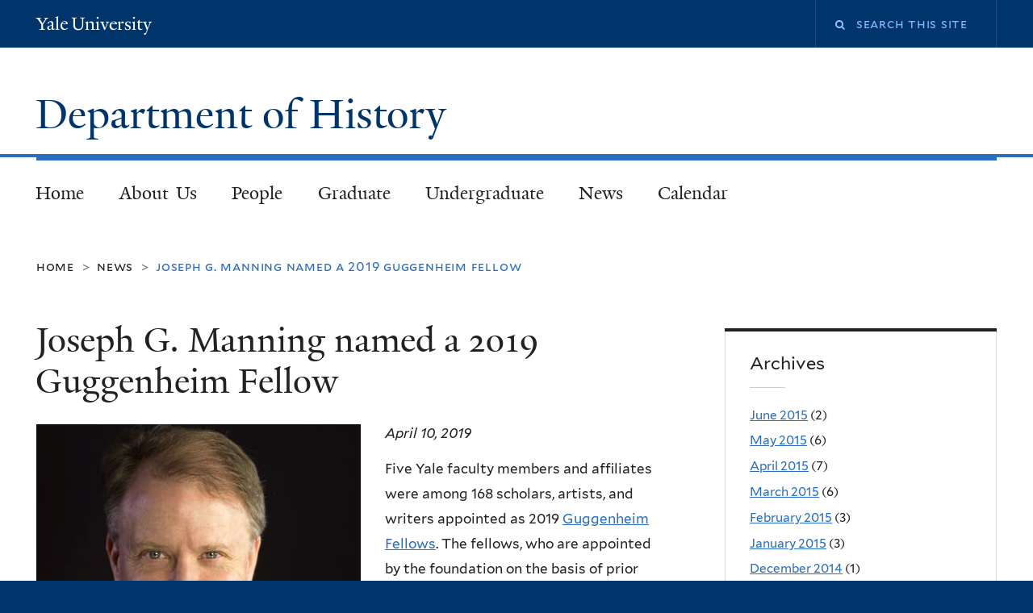

--- FILE ---
content_type: text/html; charset=utf-8
request_url: https://history.yale.edu/news/joseph-g-manning-named-2019-guggenheim-fellow?page=10
body_size: 13736
content:
<!DOCTYPE html>
<!--[if lte IE 8]>     <html lang="en" dir="ltr" class="ie8"> <![endif]-->
<!--[if gt IE 8]><!--> <html lang="en" dir="ltr" prefix="content: http://purl.org/rss/1.0/modules/content/ dc: http://purl.org/dc/terms/ foaf: http://xmlns.com/foaf/0.1/ og: http://ogp.me/ns# rdfs: http://www.w3.org/2000/01/rdf-schema# sioc: http://rdfs.org/sioc/ns# sioct: http://rdfs.org/sioc/types# skos: http://www.w3.org/2004/02/skos/core# xsd: http://www.w3.org/2001/XMLSchema#"> <!--<![endif]-->
<head>
<meta http-equiv="X-UA-Compatible" content="IE=edge">
  <!--

  GGGGGGGGGGGG      GGGGGGGGGGG               fGGGGGG
    ;GGGGG.             GGGi                     GGGG
      CGGGG:           GGG                       GGGG
       lGGGGt         GGL                        GGGG
        .GGGGC       GG:                         GGGG
          GGGGG    .GG.        ;CGGGGGGL         GGGG          .LGGGGGGGL
           GGGGG  iGG        GGG:   ,GGGG        GGGG        tGGf     ;GGGC
            LGGGGfGG        GGGG     CGGG;       GGGG       GGGL       GGGGt
             lGGGGL                  CGGG;       GGGG      CGGGCCCCCCCCCCCCC
              GGGG                   GGGG,       GGGG      GGGG
              GGGG             tCGG; CGGG,       GGGG      GGGG
              GGGG          GGGG     CGGG.       GGGG      GGGGL
              GGGG         GGGGC     CGGG.       GGGG      :GGGGC          :
             ,GGGGG.       GGGGG:  .LGGGGG,.tG   GGGG        GGGGGGt,..,fGC
        ,GGGGGGGGGGGGGGf    iGGGGGG   CGGGGC  GGGGGGGGGG       LGGGGGGGC

  -->
  <meta charset="utf-8" />
<link rel="shortcut icon" href="https://history.yale.edu/sites/all/themes/yalenew_base/images/favicon.ico" type="image/vnd.microsoft.icon" />
<meta name="viewport" content="width=device-width, initial-scale=1, maximum-scale=10, minimum-scale=1, user-scalable=yes" />
<meta name="description" content="Five Yale faculty members and affiliates were among 168 scholars, artists, and writers appointed as 2019 Guggenheim Fellows. The fellows, who are appointed by the foundation on the basis of prior achievement and exceptional promise, were chosen from a group of almost 3,000 applicants in the foundation’s 95th competition." />
<meta name="generator" content="Drupal 7 (https://www.drupal.org)" />
<link rel="canonical" href="https://history.yale.edu/news/joseph-g-manning-named-2019-guggenheim-fellow" />
<link rel="shortlink" href="https://history.yale.edu/node/2329" />
  <title>Joseph G. Manning named a 2019 Guggenheim Fellow | Page 11 | Department of History</title>
  <!--[if IEMobile]><meta http-equiv="cleartype" content="on" /><![endif]-->

    <link rel="shortcut icon" sizes="16x16 24x24 32x32 48x48 64x64" href="https://history.yale.edu/sites/all/themes/yalenew_base/images/favicon.ico" type="image/vnd.microsoft.icon">
    <link rel="icon" sizes="228x228" href="/sites/all/themes/yalenew_base/images/touch-icon-228.png">
  <link rel="apple-touch-icon-precomposed" sizes="228x228" href="/sites/all/themes/yalenew_base/images/touch-icon-228.png">

  <link rel="stylesheet" href="https://history.yale.edu/sites/default/files/css/css_xE-rWrJf-fncB6ztZfd2huxqgxu4WO-qwma6Xer30m4.css" media="all" />
<link rel="stylesheet" href="https://history.yale.edu/sites/default/files/css/css_UF91SnGXvssy6_cHK2TyvRj3x0HpDnUTUKroRCHJSMQ.css" media="all" />
<link rel="stylesheet" href="https://history.yale.edu/sites/default/files/css/css_c4shn3NO20HnfR4qbOhBl-TQeqx2aaUx74HQ5lwyTSM.css" media="all" />
<link rel="stylesheet" href="https://history.yale.edu/sites/default/files/css/css_WxtcnNSCJSUxPYlmd3S7sVa5itjGL-NyFEUFPpJP7Ms.css" media="all" />
<link rel="stylesheet" href="//maxcdn.bootstrapcdn.com/font-awesome/4.7.0/css/font-awesome.min.css" media="all" />
<link rel="stylesheet" href="https://history.yale.edu/sites/default/files/css/css_zaOco2G8k_Y9ZPkHcPipwrYE0eu9i_I-umrYSytTB3U.css" media="all" />
<link rel="stylesheet" href="https://history.yale.edu/sites/default/files/css/css_SbupwLY96NaCH1HAe9Sy9EfHqQ1Kyj0Oq1Ed_4OscR4.css" media="all" />
<link rel="stylesheet" href="https://history.yale.edu/sites/default/files/css_injector/css_injector_1.css?s6p2ao" media="all" />

<!--[if (lt IE 9)&(!IEMobile)]>
<link rel="stylesheet" href="https://history.yale.edu/sites/default/files/css/css_nBvgsRGFO8eRuGybs3zqi1R0F_76QazEf5KpSL9kQhA.css" media="all" />
<![endif]-->

<!--[if gte IE 9]><!-->
<link rel="stylesheet" href="https://history.yale.edu/sites/default/files/css/css_059BxwQdO3W6gC_prw0ohrQj1fWv8MiFJkqt4YP0qJk.css" media="all" />
<!--<![endif]-->
  <script src="https://history.yale.edu/sites/all/libraries/respondjs/respond.min.js?s6p2ao"></script>
<script>
document.cookie = 'adaptive_image=' + Math.max(screen.width, screen.height) + '; path=/';
</script>
<script src="//ajax.googleapis.com/ajax/libs/jquery/1.8.3/jquery.min.js"></script>
<script>
window.jQuery || document.write("<script src='/sites/all/modules/contrib/jquery_update/replace/jquery/1.8/jquery.min.js'>\x3C/script>")
</script>
<script src="https://history.yale.edu/sites/default/files/js/js_Hfha9RCTNm8mqMDLXriIsKGMaghzs4ZaqJPLj2esi7s.js"></script>
<script src="//ajax.googleapis.com/ajax/libs/jqueryui/1.10.2/jquery-ui.min.js"></script>
<script>
window.jQuery.ui || document.write("<script src='/sites/all/modules/contrib/jquery_update/replace/ui/ui/minified/jquery-ui.min.js'>\x3C/script>")
</script>
<script src="https://history.yale.edu/sites/default/files/js/js_WwwX68M9x5gJGdauMeCoSQxOzb1Ebju-30k5FFWQeH0.js"></script>
<script src="https://history.yale.edu/sites/default/files/js/js_RmIn0TRmkZxVzgrikAZV2ncUuwM_yo15UhbQQup10RY.js"></script>
<script src="https://history.yale.edu/sites/default/files/js/js_r4Ud_5fPqVG1qhc8D5SHd7Fca0-dUwIzrwZGyE1QWUw.js"></script>
<script>
var switchTo5x = true;var useFastShare = true;
</script>
<script src="https://ws.sharethis.com/button/buttons.js"></script>
<script>
if (typeof stLight !== 'undefined') { stLight.options({"publisher":"dr-c8d8fb83-5803-54d8-1d7-904b8de0e630","version":"5x","lang":"en"}); }
</script>
<script src="https://history.yale.edu/sites/default/files/js/js_waP91NpgGpectm_6Y2XDEauLJ8WCSCBKmmA87unpp2E.js"></script>
<script src="https://www.googletagmanager.com/gtag/js?id=UA-72636881-1"></script>
<script>
window.dataLayer = window.dataLayer || [];function gtag(){dataLayer.push(arguments)};gtag("js", new Date());gtag("set", "developer_id.dMDhkMT", true);gtag("config", "UA-72636881-1", {"groups":"default","cookie_domain":"history.yale.edu","anonymize_ip":true});
</script>
<script src="https://history.yale.edu/sites/default/files/js/js_p9Sr42ajwuDx2WO_P1BmZA6mRiJpdYqa3wzrYXH67UA.js"></script>
<script src="https://history.yale.edu/sites/default/files/js/js_UNPtX_ZGxcpSkJyp8ls50mHCG5a_tcqRFqN4KjkfLso.js"></script>
<script>
jQuery.extend(Drupal.settings, {"basePath":"\/","pathPrefix":"","setHasJsCookie":0,"ajaxPageState":{"theme":"yalenew_standard","theme_token":"J2NtWFAIboXL0XMXwrDzGIq9nUENfdZoiM45A6VngEo","js":{"0":1,"sites\/all\/themes\/yalenew_base\/js\/jcaption.min.js":1,"sites\/all\/libraries\/respondjs\/respond.min.js":1,"1":1,"\/\/ajax.googleapis.com\/ajax\/libs\/jquery\/1.8.3\/jquery.min.js":1,"2":1,"misc\/jquery-extend-3.4.0.js":1,"misc\/jquery-html-prefilter-3.5.0-backport.js":1,"misc\/jquery.once.js":1,"misc\/drupal.js":1,"\/\/ajax.googleapis.com\/ajax\/libs\/jqueryui\/1.10.2\/jquery-ui.min.js":1,"3":1,"sites\/all\/modules\/contrib\/jquery_update\/replace\/ui\/external\/jquery.cookie.js":1,"misc\/form-single-submit.js":1,"sites\/all\/modules\/contrib\/jquery_ui_filter\/jquery_ui_filter.js":1,"sites\/all\/modules\/contrib\/collapsiblock\/collapsiblock.js":1,"sites\/all\/libraries\/superfish\/sfsmallscreen.js":1,"sites\/all\/libraries\/colorbox\/jquery.colorbox-min.js":1,"sites\/all\/modules\/contrib\/colorbox\/js\/colorbox.js":1,"sites\/all\/modules\/contrib\/colorbox\/styles\/default\/colorbox_style.js":1,"sites\/all\/modules\/contrib\/jscrollpane\/js\/jquery.jscrollpane.min.js":1,"sites\/all\/modules\/contrib\/jscrollpane\/js\/jquery.mousewheel.js":1,"sites\/all\/modules\/contrib\/jscrollpane\/js\/script.js":1,"sites\/all\/modules\/contrib\/jquery_ui_filter\/accordion\/jquery_ui_filter_accordion.js":1,"sites\/all\/modules\/contrib\/jquery_ui_filter\/tabs\/jquery_ui_filter_tabs.js":1,"sites\/all\/modules\/contrib\/custom_search\/js\/custom_search.js":1,"4":1,"https:\/\/ws.sharethis.com\/button\/buttons.js":1,"5":1,"sites\/all\/modules\/contrib\/google_analytics\/googleanalytics.js":1,"https:\/\/www.googletagmanager.com\/gtag\/js?id=UA-72636881-1":1,"6":1,"sites\/all\/modules\/contrib\/field_group\/field_group.js":1,"sites\/all\/libraries\/superfish\/jquery.hoverIntent.minified.js":1,"sites\/all\/libraries\/superfish\/sftouchscreen.js":1,"sites\/all\/libraries\/superfish\/superfish.js":1,"sites\/all\/modules\/contrib\/superfish\/superfish.js":1,"sites\/all\/themes\/omega\/omega\/js\/jquery.formalize.js":1,"sites\/all\/themes\/omega\/omega\/js\/omega-mediaqueries.js":1,"sites\/all\/themes\/yalenew_base\/js\/modernizr.min.js":1,"sites\/all\/themes\/yalenew_base\/js\/jquery.fitted.js":1,"sites\/all\/themes\/yalenew_base\/js\/appendAround.min.js":1,"sites\/all\/themes\/yalenew_base\/js\/scripts.js":1},"css":{"modules\/system\/system.base.css":1,"modules\/system\/system.menus.css":1,"modules\/system\/system.messages.css":1,"modules\/system\/system.theme.css":1,"misc\/ui\/jquery.ui.core.css":1,"misc\/ui\/jquery.ui.theme.css":1,"misc\/ui\/jquery.ui.accordion.css":1,"misc\/ui\/jquery.ui.tabs.css":1,"misc\/ui\/jquery.ui.button.css":1,"sites\/all\/modules\/contrib\/adaptive_image\/css\/adaptive-image.css":1,"sites\/all\/modules\/contrib\/calendar\/css\/calendar_multiday.css":1,"sites\/all\/modules\/contrib\/collapsiblock\/collapsiblock.css":1,"modules\/comment\/comment.css":1,"modules\/field\/theme\/field.css":1,"modules\/node\/node.css":1,"modules\/search\/search.css":1,"sites\/all\/modules\/contrib\/siteimprove\/css\/siteimprove.css":1,"modules\/user\/user.css":1,"sites\/all\/modules\/contrib\/views\/css\/views.css":1,"sites\/all\/modules\/contrib\/ckeditor\/css\/ckeditor.css":1,"sites\/all\/modules\/contrib\/colorbox\/styles\/default\/colorbox_style.css":1,"sites\/all\/modules\/contrib\/ctools\/css\/ctools.css":1,"sites\/all\/modules\/contrib\/jscrollpane\/css\/jquery.jscrollpane.css":1,"sites\/all\/modules\/contrib\/typogrify\/typogrify.css":1,"sites\/all\/modules\/contrib\/custom_search\/custom_search.css":1,"sites\/all\/modules\/contrib\/date\/date_api\/date.css":1,"\/\/maxcdn.bootstrapcdn.com\/font-awesome\/4.7.0\/css\/font-awesome.min.css":1,"sites\/all\/libraries\/superfish\/css\/superfish.css":1,"sites\/all\/libraries\/superfish\/css\/superfish-smallscreen.css":1,"sites\/all\/themes\/omega\/omega\/css\/formalize.css":1,"sites\/default\/files\/fontyourface\/font.css":1,"\/sites\/all\/libraries\/fontyourface\/YaleDesign-italic-bold\/stylesheet.css":1,"\/sites\/all\/libraries\/fontyourface\/YaleDesign-italic-normal\/stylesheet.css":1,"\/sites\/all\/libraries\/fontyourface\/YaleDesign-normal-bold\/stylesheet.css":1,"\/sites\/all\/libraries\/fontyourface\/YaleDesign-normal-normal\/stylesheet.css":1,"sites\/all\/themes\/yalenew_base\/css\/globalnew.css":1,"public:\/\/css_injector\/css_injector_1.css":1,"ie::wide::sites\/all\/themes\/yalenew_base\/css\/grid\/yalenew_default\/wide\/yalenew-default-wide-12.css":1,"sites\/all\/themes\/yalenew_base\/css\/grid\/yalenew_default\/fluid\/yalenew-default-fluid-12.css":1,"sites\/all\/themes\/yalenew_base\/css\/grid\/yalenew_default\/narrow\/yalenew-default-narrow-12.css":1,"sites\/all\/themes\/yalenew_base\/css\/grid\/yalenew_default\/wide\/yalenew-default-wide-12.css":1}},"collapsiblock":{"blocks":{"block-block-49":"2","block-block-50":"2","block-block-51":"2","block-block-52":"2","block-menu-block-2":"1","block-block-17":"1","block-block-53":"3","block-block-54":"3","block-block-55":"3","block-block-56":"3","block-block-57":"3","block-block-58":"3","block-block-59":"1","block-block-22":"1","block-block-20":"1","block-block-21":"1","block-block-18":"1","block-block-9":"1","block-block-60":"3","block-block-61":"3","block-block-62":"3","block-block-63":"1","block-block-65":"3","block-block-66":"3","block-block-67":"3","block-block-68":"1","block-block-69":"1","block-block-70":"1","block-block-71":"1","block-block-64":"1","block-block-72":"1","block-menu-menu-dissertations":"1","block-menu-menu-workshops-colloquia-listing":"1","block-block-36":"1","block-block-73":"3","block-block-74":"3","block-block-75":"3","block-block-76":"3","block-block-77":"3","block-block-78":"3","block-views-calendar-list-block-2":"1","block-block-80":"3","block-block-81":"3","block-block-82":"3","block-block-83":"3","block-block-84":"3","block-block-79":"1","block-block-85":"3","block-block-1":"1","block-block-23":"1","block-block-86":"3","block-block-14":"1","block-block-31":"1","block-block-19":"1","block-views-calendar-block-2":"1","block-block-26":"1"},"default_state":"1","slide_type":"1","slide_speed":"200","block_title":":header:first","block":"div.block","block_content":"div.content"},"colorbox":{"opacity":"0.85","current":"{current} of {total}","previous":"\u00ab Prev","next":"Next \u00bb","close":"Close","maxWidth":"98%","maxHeight":"98%","fixed":true,"mobiledetect":true,"mobiledevicewidth":"480px","specificPagesDefaultValue":"admin*\nimagebrowser*\nimg_assist*\nimce*\nnode\/add\/*\nnode\/*\/edit\nprint\/*\nprintpdf\/*\nsystem\/ajax\nsystem\/ajax\/*"},"jQueryUiFilter":{"disabled":0,"accordionHeaderTag":"h3","accordionOptions":{"active":0,"animated":"slide","autoHeight":"true","clearStyle":"false","collapsible":"false","event":"click","scrollTo":0,"history":"false"},"tabsOptions":{"collapsible":"false","event":"click","fx":0,"paging":{"back":"\u0026laquo; Previous","next":"Next \u0026raquo;"},"selected":"","scrollTo":0,"history":"false"},"tabsHeaderTag":"h3"},"jScrollPane":{"class":".scroll-pane"},"custom_search":{"form_target":"_self","solr":0},"googleanalytics":{"account":["UA-72636881-1"],"trackOutbound":1,"trackMailto":1,"trackDownload":1,"trackDownloadExtensions":"7z|aac|arc|arj|asf|asx|avi|bin|csv|doc(x|m)?|dot(x|m)?|exe|flv|gif|gz|gzip|hqx|jar|jpe?g|js|mp(2|3|4|e?g)|mov(ie)?|msi|msp|pdf|phps|png|ppt(x|m)?|pot(x|m)?|pps(x|m)?|ppam|sld(x|m)?|thmx|qtm?|ra(m|r)?|sea|sit|tar|tgz|torrent|txt|wav|wma|wmv|wpd|xls(x|m|b)?|xlt(x|m)|xlam|xml|z|zip","trackColorbox":1,"trackDomainMode":1},"urlIsAjaxTrusted":{"\/news\/joseph-g-manning-named-2019-guggenheim-fellow?page=10":true},"superfish":{"1":{"id":"1","sf":{"delay":"300","animation":{"opacity":"show"},"speed":"fast","autoArrows":false,"dropShadows":false},"plugins":{"touchscreen":{"behaviour":"0","mode":"useragent_predefined"},"smallscreen":{"mode":"window_width","breakpoint":980,"breakpointUnit":"px","accordionButton":"2","title":"Main menu"}}}},"field_group":{"accordion":"full"},"omega":{"layouts":{"primary":"wide","order":["fluid","narrow","wide"],"queries":{"fluid":"all and (max-width: 739px)","narrow":"all and (min-width: 740px) and (max-width: 1024px)","wide":"all and (min-width: 1025px)"}}}});
</script>

</head>
<body class="html not-front not-logged-in page-node page-node- page-node-2329 node-type-news yalenew-standard context-news one-sidebar sidebar-second">
  <aside role='complementary' id="skip-link" aria-label="Skip to main content">
    <a href="#main-content" class="element-invisible element-focusable">Skip to main content</a>
  </aside>
  <div class="region region-page-top" id="region-page-top">
  <div class="region-inner region-page-top-inner">
      </div>
</div>
  <div class="page clearfix" id="page">
      <header id="section-header" class="section section-header" role="banner">
  <div id="zone-topper-wrapper" class="zone-wrapper zone-topper-wrapper clearfix yalenew-standard-topper">  <div id="zone-topper" class="zone zone-topper clearfix container-12">
    <div  class="grid-3 region region-topper-first" id="region-topper-first">
  <div class="region-inner region-topper-first-inner">
      <div class="topper-logo"><a href="http://www.yale.edu" class="y-icons y-yale y-univ"><span class="element-invisible">Yale University</span></a>
      </div>

	 <div id="moved-main-nav-wrapper">
                <button aria-expanded="false" id="nav-ready" class="nav-ready"><span class="element-invisible">Open Main Navigation</span></button>
                <div id="moved-main-nav" class="moved-main-nav" data-set="append-main-nav"></div>
                <button aria-expanded="true" id="nav-close" class="nav-close nav-hidden"><span class="element-invisible">Close Main Navigation</span></button>
        </div>

  </div>
</div>
<div class="grid-9 region region-topper-second" id="region-topper-second">
  <div class="region-inner region-topper-second-inner">
    <div class="block block-search block-form block-search-form odd block-without-title" id="block-search-form">
  <div class="block-inner clearfix">
            
    <div class="content clearfix">
      <form class="search-form" role="search" aria-label="Site Search" action="/news/joseph-g-manning-named-2019-guggenheim-fellow?page=10" method="post" id="search-block-form" accept-charset="UTF-8"><div><div class="container-inline">
  <div class="form-item form-type-searchfield form-item-search-block-form">
 <label for="edit-search-block-form--2"><i class="fa fa-search"></i> </label>
 <input title="Enter the terms you wish to search for." class="custom-search-box form-text form-search" placeholder="Search this site" type="search" id="edit-search-block-form--2" name="search_block_form" value="" size="15" maxlength="128" />
</div>
<div class="form-actions form-wrapper" id="edit-actions"><input style="display:none;" type="submit" id="edit-submit" name="op" value="" class="form-submit" /></div><input type="hidden" name="form_build_id" value="form-4zC8r_Kdk-n--oeL9mG3QqmFQ95S-QN2XW_bF_TN5tc" />
<input type="hidden" name="form_id" value="search_block_form" />
</div>
</div></form>    </div>
  </div>
</div>
  </div>
</div>
  </div>
</div><div id="zone-branding-wrapper" class="zone-wrapper zone-branding-wrapper clearfix">  <div id="zone-branding" class="zone zone-branding clearfix container-12">
    <div class="grid-10 region region-branding" id="region-branding">
  <div class="region-inner region-branding-inner">
        <div class="branding-data clearfix">
                                                  <h2 class="site-name"><a href="/" title="Home">Department of History
</a></h2>
                                  </div>
          </div>
</div>
  </div>
</div></header>
  
      <main  id="section-content" class="section section-content" role="main">
  <div id="section-content-inner">
    

<div id="zone-menu-wrapper" class="zone-wrapper zone-menu-wrapper clearfix">  <div id="zone-menu" class="zone zone-menu clearfix yale-standard-menu container-12">

<div id="original-main-nav-wrapper">
  <div id="original-main-nav" data-set="append-main-nav">
    <div id="main-nav">

    <div class="grid-12 region region-menu yale-standard-menu" id="region-menu">
  <div class="region-inner region-menu-inner">
    <nav id="main-menu-navigation" role="navigation" aria-label="Main Menu" class="navigation">
                  <div class="block block-superfish block-1 block-superfish-1 odd block-without-title" id="block-superfish-1">
  <div class="block-inner clearfix">
            
    <div class="content clearfix">
      <ul  id="superfish-1" class="menu sf-menu sf-main-menu sf-horizontal sf-style-none sf-total-items-7 sf-parent-items-4 sf-single-items-3"><li id="menu-257-1" class="first odd sf-item-1 sf-depth-1 sf-no-children"><a href="/" class="sf-depth-1">Home</a></li><li id="menu-562-1" class="middle even sf-item-2 sf-depth-1 sf-total-children-7 sf-parent-children-1 sf-single-children-6 menuparent"><a href="/about-us" class="sf-depth-1 menuparent">About Us</a><ul><li id="menu-748-1" class="first odd sf-item-1 sf-depth-2 sf-no-children"><a href="http://history.yale.edu/people/faculty" title="" class="sf-depth-2">People</a></li><li id="menu-601-1" class="middle even sf-item-2 sf-depth-2 sf-no-children"><a href="/about-us/staff" class="sf-depth-2">Officers &amp; Staff</a></li><li id="menu-602-1" class="middle odd sf-item-3 sf-depth-2 sf-no-children"><a href="/about-us/current-job-searches" class="sf-depth-2">Current Job Searches</a></li><li id="menu-3036-1" class="middle even sf-item-4 sf-depth-2 sf-no-children"><a href="/about-us/diversity-and-yale-history" class="sf-depth-2">Diversity and Yale History</a></li><li id="menu-7983-1" class="middle odd sf-item-5 sf-depth-2 sf-no-children"><a href="/about-us/yale-history-podcast" class="sf-depth-2">Yale History Podcast</a></li><li id="menu-3357-1" class="middle even sf-item-6 sf-depth-2 sf-no-children"><a href="/galleries" class="sf-depth-2">Galleries</a></li><li id="menu-664-1" class="last odd sf-item-7 sf-depth-2 sf-total-children-5 sf-parent-children-0 sf-single-children-5 menuparent"><a href="/faculty-resources" class="sf-depth-2 menuparent">Faculty Resources</a><ul><li id="menu-858-1" class="first odd sf-item-1 sf-depth-3 sf-no-children"><a href="/about-us/faculty-resources/computer-equipment-support" class="sf-depth-3">Computer Equipment &amp; Support</a></li><li id="menu-860-1" class="middle even sf-item-2 sf-depth-3 sf-no-children"><a href="/about-us/faculty-resources/funding" class="sf-depth-3">Funding</a></li><li id="menu-886-1" class="middle odd sf-item-3 sf-depth-3 sf-no-children"><a href="/about-us/faculty-resources/purchasing-card" class="sf-depth-3">Purchasing Card</a></li><li id="menu-885-1" class="middle even sf-item-4 sf-depth-3 sf-no-children"><a href="/about-us/faculty-resources/reimbursements" class="sf-depth-3">Reimbursements</a></li><li id="menu-7985-1" class="last odd sf-item-5 sf-depth-3 sf-no-children"><a href="/about-us/faculty-resources/research-assistants" class="sf-depth-3">Research Assistants</a></li></ul></li></ul></li><li id="menu-678-1" class="middle odd sf-item-3 sf-depth-1 sf-total-children-7 sf-parent-children-0 sf-single-children-7 menuparent"><a href="/people/faculty" class="sf-depth-1 menuparent">People</a><ul><li id="menu-671-1" class="first odd sf-item-1 sf-depth-2 sf-no-children"><a href="/people/faculty" class="sf-depth-2">Faculty</a></li><li id="menu-672-1" class="middle even sf-item-2 sf-depth-2 sf-no-children"><a href="/people/lecturer" class="sf-depth-2">Lecturers</a></li><li id="menu-8247-1" class="middle odd sf-item-3 sf-depth-2 sf-no-children"><a href="http://history.yale.edu/people/affiliated-faculty" class="sf-depth-2">Affiliated Faculty</a></li><li id="menu-673-1" class="middle even sf-item-4 sf-depth-2 sf-no-children"><a href="/people/visitors" class="sf-depth-2">Visitors</a></li><li id="menu-674-1" class="middle odd sf-item-5 sf-depth-2 sf-no-children"><a href="/people/emeritus" class="sf-depth-2">Emeritus</a></li><li id="menu-675-1" class="middle even sf-item-6 sf-depth-2 sf-no-children"><a href="/people/graduate-students" class="sf-depth-2">Graduate Students</a></li><li id="menu-676-1" class="last odd sf-item-7 sf-depth-2 sf-no-children"><a href="/about-us/staff" class="sf-depth-2">Officers &amp; Staff</a></li></ul></li><li id="menu-575-1" class="middle even sf-item-4 sf-depth-1 sf-total-children-3 sf-parent-children-3 sf-single-children-0 menuparent"><a href="/academics/graduate-programs" class="sf-depth-1 menuparent">Graduate</a><ul><li id="menu-7932-1" class="first odd sf-item-1 sf-depth-2 sf-total-children-9 sf-parent-children-0 sf-single-children-9 menuparent"><a href="/graduate/current-students" class="sf-depth-2 menuparent">Current Students</a><ul><li id="menu-3041-1" class="first odd sf-item-1 sf-depth-3 sf-no-children"><a href="/graduate/current-students/department-forms" class="sf-depth-3">Department Forms</a></li><li id="menu-788-1" class="middle even sf-item-2 sf-depth-3 sf-no-children"><a href="/graduate/current-students/funding-opportunities" class="sf-depth-3">Funding Opportunities</a></li><li id="menu-7984-1" class="middle odd sf-item-3 sf-depth-3 sf-no-children"><a href="https://history.yale.edu//sites/default/files/files/History%20Mentoring%20Advising%20Revised%202023.pdf" target="_blank" class="sf-depth-3">Mentoring and Advising Guidelines</a></li><li id="menu-7935-1" class="middle even sf-item-4 sf-depth-3 sf-no-children"><a href="/graduate/current-students/campus-career-resources" class="sf-depth-3">Campus &amp; Career Resources</a></li><li id="menu-572-1" class="middle odd sf-item-5 sf-depth-3 sf-no-children"><a href="/graduate/current-students/committees-and-participation" class="sf-depth-3">Committees and Participation</a></li><li id="menu-7974-1" class="middle even sf-item-6 sf-depth-3 sf-no-children"><a href="/graduate/current-students/historians-in-practice" class="sf-depth-3">Historians in Practice</a></li><li id="menu-634-1" class="middle odd sf-item-7 sf-depth-3 sf-no-children"><a href="/academics/history-working-groups" class="sf-depth-3">Workshops &amp; Colloquia</a></li><li id="menu-7942-1" class="middle even sf-item-8 sf-depth-3 sf-no-children"><a href="https://gsas.yale.edu/academics/programs-policies" target="_blank" class="sf-depth-3">GSAS Programs &amp; Policies</a></li><li id="menu-7957-1" class="last odd sf-item-9 sf-depth-3 sf-no-children"><a href="/graduate/current-students/faqs" class="sf-depth-3">FAQs and Other Info</a></li></ul></li><li id="menu-7933-1" class="middle even sf-item-2 sf-depth-2 sf-total-children-8 sf-parent-children-0 sf-single-children-8 menuparent"><a href="/graduate/prospective-students" class="sf-depth-2 menuparent">Prospective Students</a><ul><li id="menu-578-1" class="first odd sf-item-1 sf-depth-3 sf-no-children"><a href="/graduate/prospective-students/admissions" class="sf-depth-3">Admissions</a></li><li id="menu-579-1" class="middle even sf-item-2 sf-depth-3 sf-no-children"><a href="/graduate/prospective-students/phd-programs" class="sf-depth-3">Ph.D. Programs</a></li><li id="menu-7947-1" class="middle odd sf-item-3 sf-depth-3 sf-no-children"><a href="/graduate/prospective-students/phd-program-overview" class="sf-depth-3">Ph.D. Program Overview</a></li><li id="menu-581-1" class="middle even sf-item-4 sf-depth-3 sf-no-children"><a href="/graduate/prospective-students/masters-degrees" class="sf-depth-3">Master&#039;s Degree Programs</a></li><li id="menu-7946-1" class="middle odd sf-item-5 sf-depth-3 sf-no-children"><a href="https://gsas.yale.edu/resources?type_support=10" class="sf-depth-3">Financial Support</a></li><li id="menu-677-1" class="middle even sf-item-6 sf-depth-3 sf-no-children"><a href="/graduate/prospective-students/yale-history-dissertations" class="sf-depth-3">Yale History Dissertations</a></li><li id="menu-7943-1" class="middle odd sf-item-7 sf-depth-3 sf-no-children"><a href="https://gsas.yale.edu/academics/programs-policies" target="_blank" class="sf-depth-3">GSAS Programs &amp; Policies</a></li><li id="menu-7970-1" class="last even sf-item-8 sf-depth-3 sf-no-children"><a href="/graduate/prospective-students/placement-information" class="sf-depth-3">Placement Information</a></li></ul></li><li id="menu-7934-1" class="last odd sf-item-3 sf-depth-2 sf-total-children-7 sf-parent-children-0 sf-single-children-7 menuparent"><a href="/graduate/program-guide" class="sf-depth-2 menuparent">Program Guide</a><ul><li id="menu-7867-1" class="first odd sf-item-1 sf-depth-3 sf-no-children"><a href="/graduate/program-guide/requirements-phd" class="sf-depth-3">Requirements of the Ph.D.</a></li><li id="menu-7936-1" class="middle even sf-item-2 sf-depth-3 sf-no-children"><a href="/graduate/program-guide/financial-support" class="sf-depth-3">Financial Support</a></li><li id="menu-7937-1" class="middle odd sf-item-3 sf-depth-3 sf-no-children"><a href="/graduate/program-guide/progress-through-degree-year" class="sf-depth-3">Progress Through the Degree (By Year)</a></li><li id="menu-823-1" class="middle even sf-item-4 sf-depth-3 sf-no-children"><a href="/graduate/program-guide/language-requirements" class="sf-depth-3">Language Requirements</a></li><li id="menu-7939-1" class="middle odd sf-item-5 sf-depth-3 sf-no-children"><a href="/graduate/program-guide/teaching" class="sf-depth-3">Teaching</a></li><li id="menu-7938-1" class="middle even sf-item-6 sf-depth-3 sf-no-children"><a href="/graduate/program-guide/department-forms" class="sf-depth-3">Department Forms</a></li><li id="menu-7941-1" class="last odd sf-item-7 sf-depth-3 sf-no-children"><a href="https://gsas.yale.edu/academics/programs-policies" target="_blank" class="sf-depth-3">GSAS Programs &amp; Policies</a></li></ul></li></ul></li><li id="menu-576-1" class="middle odd sf-item-5 sf-depth-1 sf-total-children-3 sf-parent-children-2 sf-single-children-1 menuparent"><a href="/academics/undergraduate-program" class="sf-depth-1 menuparent">Undergraduate</a><ul><li id="menu-7948-1" class="first odd sf-item-1 sf-depth-2 sf-total-children-10 sf-parent-children-0 sf-single-children-10 menuparent"><a href="/undergraduate/current-students" class="sf-depth-2 menuparent">Current Students</a><ul><li id="menu-585-1" class="first odd sf-item-1 sf-depth-3 sf-no-children"><a href="https://catalog.yale.edu/ycps/subjects-of-instruction/history/" class="sf-depth-3">Requirements of the major</a></li><li id="menu-7951-1" class="middle even sf-item-2 sf-depth-3 sf-no-children"><a href="https://courses.yale.edu/" class="sf-depth-3">Current Courses</a></li><li id="menu-3311-1" class="middle odd sf-item-3 sf-depth-3 sf-no-children"><a href="/undergraduate/current-students/regions-and-pathways" class="sf-depth-3">Regions and Pathways</a></li><li id="menu-806-1" class="middle even sf-item-4 sf-depth-3 sf-no-children"><a href="/undergraduate/current-students/course-admission" class="sf-depth-3">Course Admission</a></li><li id="menu-804-1" class="middle odd sf-item-5 sf-depth-3 sf-no-children"><a href="/undergraduate/current-students/advising" class="sf-depth-3">Advising</a></li><li id="menu-807-1" class="middle even sf-item-6 sf-depth-3 sf-no-children"><a href="/undergraduate/current-students/undergraduate-forms" class="sf-depth-3">Undergraduate Forms</a></li><li id="menu-8239-1" class="middle odd sf-item-7 sf-depth-3 sf-no-children"><a href="/undergraduate/current-students/declare-track" class="sf-depth-3">Declare a Track</a></li><li id="menu-891-1" class="middle even sf-item-8 sf-depth-3 sf-no-children"><a href="/undergraduate/current-students/phi-alpha-theta" class="sf-depth-3">Phi Alpha Theta</a></li><li id="menu-798-1" class="middle odd sf-item-9 sf-depth-3 sf-no-children"><a href="/undergraduate/current-students/frequently-asked-questions" class="sf-depth-3">FAQs</a></li><li id="menu-802-1" class="last even sf-item-10 sf-depth-3 sf-no-children"><a href="http://www.yale.edu/yalehistoricalreview/" target="_blank" class="sf-depth-3">Yale Historical Review</a></li></ul></li><li id="menu-7949-1" class="middle even sf-item-2 sf-depth-2 sf-total-children-5 sf-parent-children-0 sf-single-children-5 menuparent"><a href="/undergraduate/prospective-students" class="sf-depth-2 menuparent">Prospective Students</a><ul><li id="menu-7950-1" class="first odd sf-item-1 sf-depth-3 sf-no-children"><a href="https://catalog.yale.edu/ycps/subjects-of-instruction/history/" class="sf-depth-3">Requirements of the Major</a></li><li id="menu-7952-1" class="middle even sf-item-2 sf-depth-3 sf-no-children"><a href="/undergraduate/prospective-students/current-courses" class="sf-depth-3">Current Courses</a></li><li id="menu-7953-1" class="middle odd sf-item-3 sf-depth-3 sf-no-children"><a href="/undergraduate/prospective-students/regions-and-pathways" class="sf-depth-3">Regions and Pathways</a></li><li id="menu-805-1" class="middle even sf-item-4 sf-depth-3 sf-no-children"><a href="/undergraduate/prospective-students/combined-bama-degree-program" class="sf-depth-3">Combined B.A./M.A. degree program</a></li><li id="menu-587-1" class="last odd sf-item-5 sf-depth-3 sf-no-children"><a href="/undergraduate/prospective-students/history-science-medicine-and-public-health" class="sf-depth-3">History of Science, Medicine, and Public Health</a></li></ul></li><li id="menu-589-1" class="last odd sf-item-3 sf-depth-2 sf-no-children"><a href="/undergraduate/senior-essay" class="sf-depth-2">Senior Essay</a></li></ul></li><li id="menu-526-1" class="middle even sf-item-6 sf-depth-1 sf-no-children"><a href="/news" class="sf-depth-1">News</a></li><li id="menu-561-1" class="last odd sf-item-7 sf-depth-1 sf-no-children"><a href="/calendar" class="sf-depth-1">Calendar</a></li></ul>    </div>
  </div>
</div>
    </nav>
  </div>
</div>

    </div>
  </div>
</div>

  </div>
</div>
<div id="zone-content-wrapper" class="zone-wrapper zone-content-wrapper clearfix">  <div id="zone-content" class="zone zone-content clearfix container-12">
          <div id="breadcrumb" class="grid-12"><nav class="breadcrumb" role="navigation" aria-label="You are here"><a href="/">Home</a><span class="tic"> > </span><a href="/news">News</a><span class="tic"> > </span>Joseph G. Manning named a 2019 Guggenheim Fellow</nav></div>
    
    <div id="moved-sidenav-wrapper" class="moved-sidenav-wrapper grid-12">
       <div id="moved-sidenav" class="moved-sidenav" data-set="append-sidenav"></div>
    </div>

        <div class="grid-8 region region-content" id="region-content">
  <div class="region-inner region-content-inner">
    <a id="main-content" tabindex="-1"></a>
                <h1 class="title" id="page-title">Joseph G. Manning named a 2019 Guggenheim Fellow
</h1>
                        <div class="block block-system block-main block-system-main odd block-without-title" id="block-system-main">
  <div class="block-inner clearfix">
            
    <div class="content clearfix">
      <article about="/news/joseph-g-manning-named-2019-guggenheim-fellow" typeof="sioc:Item foaf:Document" class="node node-news node-published node-not-promoted node-not-sticky author-14 odd clearfix" id="node-news-2329">
  <!--    -->
    <span property="dc:title" content="Joseph G. Manning named a 2019 Guggenheim Fellow" class="rdf-meta element-hidden"></span><span property="sioc:num_replies" content="0" datatype="xsd:integer" class="rdf-meta element-hidden"></span>  
  <div class="content clearfix">
    <div class="field field-name-field-news-image field-type-image field-label-hidden"><div class="field-items"><div class="field-item even"><img typeof="foaf:Image" src="https://history.yale.edu/sites/default/files/manning_venturi.jpg" width="402" height="500" alt="" title="(Image credit: Venturi Photography Studio) " /></div></div></div><div class="field field-name-field-date field-type-datetime field-label-hidden"><div class="field-items"><div class="field-item even"><span class="date-display-single" property="dc:date" datatype="xsd:dateTime" content="2019-04-10T00:00:00-04:00">April 10, 2019</span></div></div></div><div class="field field-name-body field-type-text-with-summary field-label-hidden"><div class="field-items"><div class="field-item even" property="content:encoded"><p>Five Yale faculty members and affiliates were among 168 scholars, artists, and writers appointed as 2019 <a href="https://www.gf.org/fellows/" target="_blank">Guggenheim Fellows</a>. The fellows, who are appointed by the foundation on the basis of prior achievement and exceptional promise, were chosen from a group of almost 3,000 applicants in the foundation’s 95th competition.</p>
<p>This year’s Yale fellows are: <a href="https://history.yale.edu/people/joseph-manning" target="_blank">Joseph G. Manning</a>, the William K. and Marilyn Milton Simpson Professor of Classics and History; <a href="https://english.yale.edu/people/tenured-and-tenure-track-faculty-professors/john-durham-peters" target="_blank">John Durham Peters</a>, the María Rosa Menocal Professor of English; <a href="http://art.yale.edu/AkiSasamoto" target="_blank">Aki Sasamoto</a>, assistant professor in sculpture at the Yale School of Art; <a href="https://www.drama.yale.edu/bios/ann-mccoy-2/" target="_blank">Ann McCoy</a>, lecturer in the graduate design division of the Yale School of Drama; and <a href="http://jackson.yale.edu/person/janine-di-giovanni/" target="_blank">Janine di Giovanni</a>, senior fellow at the Jackson Institute of Global Affairs.</p>
<p>Forty-nine scholarly disciplines and artistic fields, 75 academic institutions, 28 states and the District of Columbia, and two Canadian provinces are represented in this year’s class of fellows, who range in age from 29 to 85.</p>
<p>Since its establishment in 1925, the Guggenheim Foundation has granted more than $360 million in fellowships to over 18,000 individuals — among whom are scores of Nobel laureates, Fields Medalists, poets laureate, members of the various national academies, and winners of the Pulitzer Prize, Turing Award, National Book Award, and other internationally recognized honors.</p>
<h2>Joseph G. Manning</h2>
<p>Manning is an historian of the Hellenistic world, concentrating on the rich documentation from Ptolemaic Egypt, and an economic historian of the pre-industrial world. He is co-director of Archaia, the Yale Initiative for the Study of Antiquity and the Premodern World. Manning’s most recent book, “The Open Sea: The Economic Life of the Ancient Mediterranean World from the Iron Age to the Rise of Rome,” highlights the progress that has been made in recent years in understanding ancient economies in terms of theory and methods, and also argues that approaches to ancient economic life must integrate the environmental conditions and constraints into more dynamic treatments of change over time. Manning’s work over the last five years has been primarily dedicated to understanding the different dimensions and scales of climatic change in the pre-industrial world. He is the principal investigator of a National Science Foundation-funded project assessing volcanic impacts on Nile river hydroclimate and ancient Egyptian civilization. The focus of the project is on climate proxy records in polar ice cores and the volcanic forcing of the East African Monsoon, the source of the vital annual flood of the Nile. From this starting point the team is building a new picture of the pre-industrial world by linking ice core records, other paleoclimate proxy records, and historical data on environmental conditions and climatic change to establish the range of societal responses.</p>
<p>As a Guggenheim Fellow, Manning will be writing a new synthesis of history and climatic change. It takes as its starting point the fact that history matters, and that understanding the historical dimensions of climate change and human responses to various kinds of change is an important aspect of coping with the future impacts of global warming.</p>
<p>via <a href="https://news.yale.edu/2019/04/10/five-distinguished-yale-faculty-members-named-2019-guggenheim-fellows" target="_blank">Yale News</a></p>
</div></div></div>  </div>

  <div class="clearfix">
          <nav class="links node-links clearfix"></nav>
    
      </div>
</article>
    </div>
  </div>
</div>
<div class="block block-sharethis block-sharethis-block block-sharethis-sharethis-block even block-without-title" id="block-sharethis-sharethis-block">
  <div class="block-inner clearfix">
            
    <div class="content clearfix">
      <div class="sharethis-wrapper"><span st_url="https://history.yale.edu/news/joseph-g-manning-named-2019-guggenheim-fellow" st_title="Joseph%20G.%20Manning%20named%20a%202019%20Guggenheim%20Fellow" class="st_facebook_large" displayText="facebook"></span>
<span st_url="https://history.yale.edu/news/joseph-g-manning-named-2019-guggenheim-fellow" st_title="Joseph%20G.%20Manning%20named%20a%202019%20Guggenheim%20Fellow" class="st_twitter_large" displayText="twitter" st_via="" st_username=""></span>
<span st_url="https://history.yale.edu/news/joseph-g-manning-named-2019-guggenheim-fellow" st_title="Joseph%20G.%20Manning%20named%20a%202019%20Guggenheim%20Fellow" class="st_tumblr_large" displayText="tumblr" st_via="" st_username=""></span>
<span st_url="https://history.yale.edu/news/joseph-g-manning-named-2019-guggenheim-fellow" st_title="Joseph%20G.%20Manning%20named%20a%202019%20Guggenheim%20Fellow" class="st_pinterest_large" displayText="pinterest" st_via="" st_username=""></span>
<span st_url="https://history.yale.edu/news/joseph-g-manning-named-2019-guggenheim-fellow" st_title="Joseph%20G.%20Manning%20named%20a%202019%20Guggenheim%20Fellow" class="st_email_large" displayText="email" st_via="" st_username=""></span>
</div>    </div>
  </div>
</div>
      </div>
</div>
<div  class="grid-4 region region-sidebar-second sidebar yale-standard-sidebar-second" id="region-sidebar-second">
  <div class="region-inner region-sidebar-second-inner">
    <aside class="block block-views block-news-block-2 block-views-news-block-2 odd has-subject" id="block-views-news-block-2" role="complementary" aria-label="Archives">
  <div class="block-inner clearfix">
              <h2 class="block-title">Archives</h2>
        
    <div class="content clearfix">
      <div class="view view-news view-id-news view-display-id-block_2 view-dom-id-a68fbb81850eb72deb04c3452003c388">
        
  
  
      <div class="view-content">
      <div class="item-list">
  <ul class="views-summary">
      <li><a href="/news/2015-06">June 2015</a>
              (2)
          </li>
      <li><a href="/news/2015-05">May 2015</a>
              (6)
          </li>
      <li><a href="/news/2015-04">April 2015</a>
              (7)
          </li>
      <li><a href="/news/2015-03">March 2015</a>
              (6)
          </li>
      <li><a href="/news/2015-02">February 2015</a>
              (3)
          </li>
      <li><a href="/news/2015-01">January 2015</a>
              (3)
          </li>
      <li><a href="/news/2014-12">December 2014</a>
              (1)
          </li>
      <li><a href="/news/2014-11">November 2014</a>
              (5)
          </li>
      <li><a href="/news/2014-10">October 2014</a>
              (4)
          </li>
      <li><a href="/news/2014-09">September 2014</a>
              (3)
          </li>
      <li><a href="/news/2014-08">August 2014</a>
              (7)
          </li>
      <li><a href="/news/2014-07">July 2014</a>
              (2)
          </li>
    </ul>
</div>
    </div>
  
      <nav role="navigation" aria-label="Pages"><div class="item-list"><ul class="pager"><li class="pager-first first"><a title="Go to first page" href="/news/joseph-g-manning-named-2019-guggenheim-fellow">« first</a></li><li class="pager-previous"><a title="Go to previous page" href="/news/joseph-g-manning-named-2019-guggenheim-fellow?page=9">‹ previous</a></li><li class="pager-ellipsis">…</li><li class="pager-item"><a title="Go to page 5" href="/news/joseph-g-manning-named-2019-guggenheim-fellow?page=4">5</a></li><li class="pager-item"><a title="Go to page 6" href="/news/joseph-g-manning-named-2019-guggenheim-fellow?page=5">6</a></li><li class="pager-item"><a title="Go to page 7" href="/news/joseph-g-manning-named-2019-guggenheim-fellow?page=6">7</a></li><li class="pager-item"><a title="Go to page 8" href="/news/joseph-g-manning-named-2019-guggenheim-fellow?page=7">8</a></li><li class="pager-item"><a title="Go to page 9" href="/news/joseph-g-manning-named-2019-guggenheim-fellow?page=8">9</a></li><li class="pager-item"><a title="Go to page 10" href="/news/joseph-g-manning-named-2019-guggenheim-fellow?page=9">10</a></li><li class="pager-current">11</li><li class="pager-item"><a title="Go to page 12" href="/news/joseph-g-manning-named-2019-guggenheim-fellow?page=11">12</a></li><li class="pager-item"><a title="Go to page 13" href="/news/joseph-g-manning-named-2019-guggenheim-fellow?page=12">13</a></li><li class="pager-next"><a title="Go to next page" href="/news/joseph-g-manning-named-2019-guggenheim-fellow?page=11">next ›</a></li><li class="pager-last last"><a title="Go to last page" href="/news/joseph-g-manning-named-2019-guggenheim-fellow?page=12">last »</a></li></ul></div></nav>  
  
  
  
  
</div>    </div>
  </div>
</aside>
  </div>
</div>
  </div>
</div>  </div>
</main>
  
      <footer id="section-footer" class="section section-footer" role="contentinfo">
  <div id="zone-footer-wrapper" class="zone-wrapper zone-footer-wrapper clearfix">  <div id="zone-footer" class="zone zone-footer clearfix container-12">
    <div  class="grid-2 region region-footer-first" id="region-footer-first">
  <div  class="region-inner region-footer-first-inner">
    <div class="footer-logo"><a href="http://www.yale.edu" class="y-icons y-yale y-mark"><span class="element-invisible">Yale</span></a></div>
  </div>
</div>
<div  class="grid-6 region region-footer-second" id="region-footer-second">
  <div class="region-inner region-footer-second-inner">
    <p class="copyright">
      <a href="https://usability.yale.edu/web-accessibility/accessibility-yale">Accessibility at Yale</a> &middot;
      <a href="http://www.yale.edu/privacy-policy">Privacy policy</a> <br>
      Copyright &copy; 2026 Yale University &middot; All rights reserved
    </p>
    <div class="block block-footer-message block-footer-message block-footer-message-footer-message odd block-without-title" id="block-footer-message-footer-message">
  <div class="block-inner clearfix">
            
    <div class="content clearfix">
      <p>Contact us: <a href="&#109;&#97;&#105;&#108;&#116;&#111;&#58;&#100;&#97;&#110;&#97;&#46;&#108;&#101;&#101;&#64;&#121;&#97;&#108;&#101;&#46;&#101;&#100;&#117;" rel="nofollow">&#100;&#97;&#110;&#97;&#46;&#108;&#101;&#101;&#64;&#121;&#97;&#108;&#101;&#46;&#101;&#100;&#117;</a>, Phone: (203) 432-1366, Fax: (203) 432-7587</p>
    </div>
  </div>
</div>
  </div>
</div>
<div class="grid-4 region region-footer-third" id="region-footer-third">
  <div class="region-inner region-footer-third-inner">
    <div class="block block-menu sharing block-menu-social-buttons block-menu-menu-social-buttons odd block-without-title" id="block-menu-menu-social-buttons">
  <div class="block-inner clearfix">
            
    <div class="content clearfix">
      <ul class="menu"><li class="first leaf menu-facebook"><a href="http://www.facebook.com/YaleHistory" title=""><span>Facebook</span></a></li>
<li class="leaf menu-twitter"><a href="http://www.twitter.com/yale_history" title=""><span>Twitter</span></a></li>
<li class="leaf menu-flickr"><a href="http://www.flickr.com/photos/yaleuniversity" title=""><span>Flickr</span></a></li>
<li class="leaf menu-itunes"><a href="http://itunes.yale.edu" title=""><span>iTunes</span></a></li>
<li class="last leaf menu-youtube"><a href="http://www.youtube.com/yale" title=""><span>YouTube</span></a></li>
</ul>    </div>
  </div>
</div>
  </div>
</div>
  </div>
</div></footer>
  </div>
  <div class="region region-page-bottom" id="region-page-bottom">
  <div class="region-inner region-page-bottom-inner">
      </div>
</div>
<script>

      (function() {
      var sz = document.createElement('script'); sz.type = 'text/javascript'; sz.async = true;
      sz.src = '//siteimproveanalytics.com/js/siteanalyze_66356571.js';
      var s = document.getElementsByTagName('script')[0]; s.parentNode.insertBefore(sz, s);
      })();
      
</script>
<script src="https://history.yale.edu/sites/default/files/js/js_JMVekk522eOkII71K9F5yD4Su-iRqPdTR_-LxjPAtMk.js"></script>
</body>
</html>


--- FILE ---
content_type: text/javascript
request_url: https://history.yale.edu/sites/default/files/js/js_p9Sr42ajwuDx2WO_P1BmZA6mRiJpdYqa3wzrYXH67UA.js
body_size: 6496
content:

(function($) {

/**
 * Drupal FieldGroup object.
 */
Drupal.FieldGroup = Drupal.FieldGroup || {};
Drupal.FieldGroup.Effects = Drupal.FieldGroup.Effects || {};
Drupal.FieldGroup.groupWithfocus = null;

Drupal.FieldGroup.setGroupWithfocus = function(element) {
  element.css({display: 'block'});
  Drupal.FieldGroup.groupWithfocus = element;
}

/**
 * Implements Drupal.FieldGroup.processHook().
 */
Drupal.FieldGroup.Effects.processFieldset = {
  execute: function (context, settings, type) {
    if (type == 'form') {
      // Add required fields mark to any fieldsets containing required fields
      $('fieldset.fieldset', context).once('fieldgroup-effects', function(i) {
        if ($(this).is('.required-fields') && $(this).find('.form-required').length > 0) {
          $('legend span.fieldset-legend', $(this)).eq(0).append(' ').append($('.form-required').eq(0).clone());
        }
        if ($('.error', $(this)).length) {
          $('legend span.fieldset-legend', $(this)).eq(0).addClass('error');
          Drupal.FieldGroup.setGroupWithfocus($(this));
        }
      });
    }
  }
}

/**
 * Implements Drupal.FieldGroup.processHook().
 */
Drupal.FieldGroup.Effects.processAccordion = {
  execute: function (context, settings, type) {
    $('div.field-group-accordion-wrapper', context).once('fieldgroup-effects', function () {
      var wrapper = $(this);

      // Get the index to set active.
      var active_index = false;
      wrapper.find('.accordion-item').each(function(i) {
        if ($(this).hasClass('field-group-accordion-active')) {
          active_index = i;
        }
      });

      wrapper.accordion({
        heightStyle: "content",
        active: active_index,
        collapsible: true,
        changestart: function(event, ui) {
          if ($(this).hasClass('effect-none')) {
            ui.options.animated = false;
          }
          else {
            ui.options.animated = 'slide';
          }
        }
      });

      if (type == 'form') {

        var $firstErrorItem = false;

        // Add required fields mark to any element containing required fields
        wrapper.find('div.field-group-accordion-item').each(function(i) {

          if ($(this).is('.required-fields') && $(this).find('.form-required').length > 0) {
            $('h3.ui-accordion-header a').eq(i).append(' ').append($('.form-required').eq(0).clone());
          }
          if ($('.error', $(this)).length) {
            // Save first error item, for focussing it.
            if (!$firstErrorItem) {
              $firstErrorItem = $(this).parent().accordion("activate" , i);
            }
            $('h3.ui-accordion-header').eq(i).addClass('error');
          }
        });

        // Save first error item, for focussing it.
        if (!$firstErrorItem) {
          $('.ui-accordion-content-active', $firstErrorItem).css({height: 'auto', width: 'auto', display: 'block'});
        }

      }
    });
  }
}

/**
 * Implements Drupal.FieldGroup.processHook().
 */
Drupal.FieldGroup.Effects.processHtabs = {
  execute: function (context, settings, type) {
    if (type == 'form') {
      // Add required fields mark to any element containing required fields
      $('fieldset.horizontal-tabs-pane', context).once('fieldgroup-effects', function(i) {
        if ($(this).is('.required-fields') && $(this).find('.form-required').length > 0) {
          $(this).data('horizontalTab').link.find('strong:first').after($('.form-required').eq(0).clone()).after(' ');
        }
        if ($('.error', $(this)).length) {
          $(this).data('horizontalTab').link.parent().addClass('error');
          Drupal.FieldGroup.setGroupWithfocus($(this));
          $(this).data('horizontalTab').focus();
        }
      });
    }
  }
}

/**
 * Implements Drupal.FieldGroup.processHook().
 */
Drupal.FieldGroup.Effects.processTabs = {
  execute: function (context, settings, type) {
    if (type == 'form') {

      var errorFocussed = false;

      // Add required fields mark to any fieldsets containing required fields
      $('fieldset.vertical-tabs-pane', context).once('fieldgroup-effects', function(i) {
        if ($(this).is('.required-fields') && $(this).find('.form-required').length > 0) {
          $(this).data('verticalTab').link.find('strong:first').after($('.form-required').eq(0).clone()).after(' ');
        }
        if ($('.error', $(this)).length) {
          $(this).data('verticalTab').link.parent().addClass('error');
          // Focus the first tab with error.
          if (!errorFocussed) {
            Drupal.FieldGroup.setGroupWithfocus($(this));
            $(this).data('verticalTab').focus();
            errorFocussed = true;
          }
        }
      });
    }
  }
}

/**
 * Implements Drupal.FieldGroup.processHook().
 *
 * TODO clean this up meaning check if this is really
 *      necessary.
 */
Drupal.FieldGroup.Effects.processDiv = {
  execute: function (context, settings, type) {

    $('div.collapsible', context).once('fieldgroup-effects', function() {
      var $wrapper = $(this);

      // Turn the legend into a clickable link, but retain span.field-group-format-toggler
      // for CSS positioning.

      var $toggler = $('span.field-group-format-toggler:first', $wrapper);
      var $link = $('<a class="field-group-format-title" href="#"></a>');
      $link.prepend($toggler.contents());

      // Add required field markers if needed
      if ($(this).is('.required-fields') && $(this).find('.form-required').length > 0) {
        $link.append(' ').append($('.form-required').eq(0).clone());
      }

      $link.appendTo($toggler);

      // .wrapInner() does not retain bound events.
      $link.click(function () {
        var wrapper = $wrapper.get(0);
        // Don't animate multiple times.
        if (!wrapper.animating) {
          wrapper.animating = true;
          var speed = $wrapper.hasClass('speed-fast') ? 300 : 1000;
          if ($wrapper.hasClass('effect-none') && $wrapper.hasClass('speed-none')) {
            $('> .field-group-format-wrapper', wrapper).toggle();
          }
          else if ($wrapper.hasClass('effect-blind')) {
            $('> .field-group-format-wrapper', wrapper).toggle('blind', {}, speed);
          }
          else {
            $('> .field-group-format-wrapper', wrapper).toggle(speed);
          }
          wrapper.animating = false;
        }
        $wrapper.toggleClass('collapsed');
        return false;
      });

    });
  }
};

/**
 * Behaviors.
 */
Drupal.behaviors.fieldGroup = {
  attach: function (context, settings) {
    settings.field_group = settings.field_group || Drupal.settings.field_group;
    if (settings.field_group == undefined) {
      return;
    }

    // Execute all of them.
    $.each(Drupal.FieldGroup.Effects, function (func) {
      // We check for a wrapper function in Drupal.field_group as
      // alternative for dynamic string function calls.
      var type = func.toLowerCase().replace("process", "");
      if (settings.field_group[type] != undefined && $.isFunction(this.execute)) {
        this.execute(context, settings, settings.field_group[type]);
      }
    });

    // Fixes css for fieldgroups under vertical tabs.
    $('.fieldset-wrapper .fieldset > legend').css({display: 'block'});
    $('.vertical-tabs fieldset.fieldset').addClass('default-fallback');

    // Add a new ID to each fieldset.
    $('.group-wrapper .horizontal-tabs-panes > fieldset', context).once('group-wrapper-panes-processed', function() {
      // Tats bad, but we have to keep the actual id to prevent layouts to break.
      var fieldgroupID = 'field_group-' + $(this).attr('id');
      $(this).attr('id', fieldgroupID);
    });
    // Set the hash in url to remember last userselection.
    $('.group-wrapper ul li').once('group-wrapper-ul-processed', function() {
      var fieldGroupNavigationListIndex = $(this).index();
      $(this).children('a').click(function() {
        var fieldset = $('.group-wrapper fieldset').get(fieldGroupNavigationListIndex);
        // Grab the first id, holding the wanted hashurl.
        var hashUrl = $(fieldset).attr('id').replace(/^field_group-/, '').split(' ')[0];
        window.location.hash = hashUrl;
      });
    });

  }
};

})(jQuery);
;
/**
* hoverIntent r6 // 2011.02.26 // jQuery 1.5.1+
* <http://cherne.net/brian/resources/jquery.hoverIntent.html>
* 
* @param  f  onMouseOver function || An object with configuration options
* @param  g  onMouseOut function  || Nothing (use configuration options object)
* @author    Brian Cherne brian(at)cherne(dot)net
*/
(function($){$.fn.hoverIntent=function(f,g){var cfg={sensitivity:7,interval:100,timeout:0};cfg=$.extend(cfg,g?{over:f,out:g}:f);var cX,cY,pX,pY;var track=function(ev){cX=ev.pageX;cY=ev.pageY};var compare=function(ev,ob){ob.hoverIntent_t=clearTimeout(ob.hoverIntent_t);if((Math.abs(pX-cX)+Math.abs(pY-cY))<cfg.sensitivity){$(ob).unbind("mousemove",track);ob.hoverIntent_s=1;return cfg.over.apply(ob,[ev])}else{pX=cX;pY=cY;ob.hoverIntent_t=setTimeout(function(){compare(ev,ob)},cfg.interval)}};var delay=function(ev,ob){ob.hoverIntent_t=clearTimeout(ob.hoverIntent_t);ob.hoverIntent_s=0;return cfg.out.apply(ob,[ev])};var handleHover=function(e){var ev=jQuery.extend({},e);var ob=this;if(ob.hoverIntent_t){ob.hoverIntent_t=clearTimeout(ob.hoverIntent_t)}if(e.type=="mouseenter"){pX=ev.pageX;pY=ev.pageY;$(ob).bind("mousemove",track);if(ob.hoverIntent_s!=1){ob.hoverIntent_t=setTimeout(function(){compare(ev,ob)},cfg.interval)}}else{$(ob).unbind("mousemove",track);if(ob.hoverIntent_s==1){ob.hoverIntent_t=setTimeout(function(){delay(ev,ob)},cfg.timeout)}}};return this.bind('mouseenter',handleHover).bind('mouseleave',handleHover)}})(jQuery);;
/*
 * sf-Touchscreen v1.3b - Provides touchscreen compatibility for the jQuery Superfish plugin.
 *
 * Developer's note:
 * Built as a part of the Superfish project for Drupal (http://drupal.org/project/superfish)
 * Found any bug? have any cool ideas? contact me right away! http://drupal.org/user/619294/contact
 *
 * jQuery version: 1.3.x or higher.
 *
 * Dual licensed under the MIT and GPL licenses:
 *  http://www.opensource.org/licenses/mit-license.php
 *  http://www.gnu.org/licenses/gpl.html
 */

(function($){
  $.fn.sftouchscreen = function(options){
    options = $.extend({
      mode: 'inactive',
      breakpoint: 768,
      breakpointUnit: 'px',
      useragent: '',
      behaviour: 2,
      disableHover: false
    }, options);

    function activate(menu){
      var eventHandler = (('ontouchstart' in window) || (window.DocumentTouch && document instanceof DocumentTouch)) ? ['click touchstart','mouseup touchend'] : ['click','mouseup'];
      // Select hyperlinks from parent menu items.
      menu.find('li:has(ul)').children('a,span.nolink').each(function(){
        var item = $(this),
        parent = item.closest('li');
        if (options.disableHover){
          parent.unbind('mouseenter mouseleave');
        }
        if (options.behaviour == 2){
          if (parent.children('a.menuparent,span.nolink.menuparent').length > 0 && parent.children('ul').children('.sf-clone-parent').length == 0){
            var
            // Cloning the hyperlink of the parent menu item.
            cloneLink = parent.children('a.menuparent,span.nolink.menuparent').clone(),
            // Wrapping the hyerplinks in <li>.
            cloneLink = $('<li class="sf-clone-parent" />').html(cloneLink);
            // Removing unnecessary stuff.
            cloneLink.find('.sf-sub-indicator').remove(),
            // Adding a helper class and attaching them to the sub-menus.
            parent.children('ul').addClass('sf-has-clone-parent').prepend(cloneLink);
          }
        }
        // No .toggle() here as it's not possible to reset it.
        item.bind(eventHandler[0], function(event){
          // Already clicked?
          if (item.hasClass('sf-clicked')){
            // Depending on the preferred behaviour, either proceed to the URL.
            if (options.behaviour == 0){
              window.location = item.attr('href');
            }
            // or collapse the sub-menu.
            else if (options.behaviour == 1 || options.behaviour == 2){
              event.preventDefault();
              item.removeClass('sf-clicked');
              parent.hideSuperfishUl().find('a,span.nolink').removeClass('sf-clicked');
            }
          }
          // Prevent the default action otherwise.
          else {
            event.preventDefault();
            item.addClass('sf-clicked');
            parent.showSuperfishUl().siblings('li:has(ul)').hideSuperfishUl().find('.sf-clicked').removeClass('sf-clicked');
          }
        });
      });

      $(document).bind(eventHandler[1], function(event){
        if (menu.not(event.target) && menu.has(event.target).length === 0){
          menu.find('.sf-clicked').removeClass('sf-clicked');
          menu.find('li:has(ul)').hideSuperfishUl();
        }
      });
    }
    // Return original object to support chaining.
    // This is not necessary actually because of the way the module uses these plugins.
    for (var b = 0; b < this.length; b++) {
      var menu = $(this).eq(b),
      mode = options.mode;
      // The rest is crystal clear, isn't it? :)
      if (mode == 'always_active'){
        activate(menu);
      }
      else if (mode == 'window_width'){
        var breakpoint = (options.breakpointUnit == 'em') ? (options.breakpoint * parseFloat($('body').css('font-size'))) : options.breakpoint,
        windowWidth = window.innerWidth || document.documentElement.clientWidth || document.body.clientWidth,
        timer;
        if ((typeof Modernizr === 'undefined' || typeof Modernizr.mq !== 'function') && windowWidth < breakpoint){
          activate(menu);
        }
        else if (typeof Modernizr !== 'undefined' && typeof Modernizr.mq === 'function' && Modernizr.mq('(max-width:' + (breakpoint - 1) + 'px)')) {
          activate(menu);
        }
        $(window).resize(function(){
          clearTimeout(timer);
          timer = setTimeout(function(){
            var windowWidth = window.innerWidth || document.documentElement.clientWidth || document.body.clientWidth;
            if ((typeof Modernizr === 'undefined' || typeof Modernizr.mq !== 'function') && windowWidth < breakpoint){
              activate(menu);
            }
            else if (typeof Modernizr !== 'undefined' && typeof Modernizr.mq === 'function' && Modernizr.mq('(max-width:' + (breakpoint - 1) + 'px)')) {
              activate(menu);
            }
          }, 50);
        });
      }
      else if (mode == 'useragent_custom'){
        if (options.useragent != ''){
          var ua = RegExp(options.useragent, 'i');
          if (navigator.userAgent.match(ua)){
            activate(menu);
          }
        }
      }
      else if (mode == 'useragent_predefined' && navigator.userAgent.match(/(android|bb\d+|meego)|avantgo|bada\/|blackberry|blazer|compal|elaine|fennec|hiptop|iemobile|ip(hone|od)|iris|kindle|lge |maemo|midp|mmp|netfront|opera m(ob|in)i|palm( os)?|phone|p(ixi|re)\/|plucker|pocket|psp|series(4|6)0|symbian|treo|up\.(browser|link)|vodafone|wap|windows (ce|phone)|xda|xiino/i)){
        activate(menu);
      }
    }
    return this;
  }
})(jQuery);
;
/*
 * Superfish v1.4.8 - jQuery menu widget
 * Copyright (c) 2008 Joel Birch
 *
 * Dual licensed under the MIT and GPL licenses:
 *  http://www.opensource.org/licenses/mit-license.php
 *  http://www.gnu.org/licenses/gpl.html
 *
 * CHANGELOG: http://users.tpg.com.au/j_birch/plugins/superfish/changelog.txt
 */
/*
 * This is not the original jQuery Superfish plugin.
 * Please refer to the README for more information.
 */

(function($){
  $.fn.superfish = function(op){
    var sf = $.fn.superfish,
      c = sf.c,
      $arrow = $(['<span class="',c.arrowClass,'"> &#187;</span>'].join('')),
      over = function(){
        var $$ = $(this), menu = getMenu($$);
        clearTimeout(menu.sfTimer);
        $$.showSuperfishUl().siblings().hideSuperfishUl();
      },
      out = function(){
        var $$ = $(this), menu = getMenu($$), o = sf.op;
        clearTimeout(menu.sfTimer);
        menu.sfTimer=setTimeout(function(){
          if ($$.children('.sf-clicked').length == 0){
            o.retainPath=($.inArray($$[0],o.$path)>-1);
            $$.hideSuperfishUl();
            if (o.$path.length && $$.parents(['li.',o.hoverClass].join('')).length<1){over.call(o.$path);}
          }
        },o.delay);
      },
      getMenu = function($menu){
        var menu = $menu.parents(['ul.',c.menuClass,':first'].join(''))[0];
        sf.op = sf.o[menu.serial];
        return menu;
      },
      addArrow = function($a){ $a.addClass(c.anchorClass).append($arrow.clone()); };

    return this.each(function() {
      var s = this.serial = sf.o.length;
      var o = $.extend({},sf.defaults,op);
      o.$path = $('li.'+o.pathClass,this).slice(0,o.pathLevels),
      p = o.$path;
      for (var l = 0; l < p.length; l++){
        p.eq(l).addClass([o.hoverClass,c.bcClass].join(' ')).filter('li:has(ul)').removeClass(o.pathClass);
      }
      sf.o[s] = sf.op = o;

      $('li:has(ul)',this)[($.fn.hoverIntent && !o.disableHI) ? 'hoverIntent' : 'hover'](over,out).each(function() {
        if (o.autoArrows) addArrow( $(this).children('a:first-child, span.nolink:first-child') );
      })
      .not('.'+c.bcClass)
        .hideSuperfishUl();

      var $a = $('a, span.nolink',this);
      $a.each(function(i){
        var $li = $a.eq(i).parents('li');
        $a.eq(i).focus(function(){over.call($li);}).blur(function(){out.call($li);});
      });
      o.onInit.call(this);

    }).each(function() {
      var menuClasses = [c.menuClass],
      addShadow = true;
      if ($.browser !== undefined){
        if ($.browser.msie && $.browser.version < 7){
          addShadow = false;
        }
      }
      if (sf.op.dropShadows && addShadow){
        menuClasses.push(c.shadowClass);
      }
      $(this).addClass(menuClasses.join(' '));
    });
  };

  var sf = $.fn.superfish;
  sf.o = [];
  sf.op = {};
  sf.IE7fix = function(){
    var o = sf.op;
    if ($.browser !== undefined){
      if ($.browser.msie && $.browser.version > 6 && o.dropShadows && o.animation.opacity != undefined) {
        this.toggleClass(sf.c.shadowClass+'-off');
      }
    }
  };
  sf.c = {
    bcClass: 'sf-breadcrumb',
    menuClass: 'sf-js-enabled',
    anchorClass: 'sf-with-ul',
    arrowClass: 'sf-sub-indicator',
    shadowClass: 'sf-shadow'
  };
  sf.defaults = {
    hoverClass: 'sfHover',
    pathClass: 'overideThisToUse',
    pathLevels: 1,
    delay: 800,
    animation: {opacity:'show'},
    speed: 'fast',
    autoArrows: true,
    dropShadows: true,
    disableHI: false, // true disables hoverIntent detection
    onInit: function(){}, // callback functions
    onBeforeShow: function(){},
    onShow: function(){},
    onHide: function(){}
  };
  $.fn.extend({
    hideSuperfishUl : function(){
      var o = sf.op,
        not = (o.retainPath===true) ? o.$path : '';
      o.retainPath = false;
      var $ul = $(['li.',o.hoverClass].join(''),this).add(this).not(not).removeClass(o.hoverClass)
          .children('ul').addClass('sf-hidden');
      o.onHide.call($ul);
      return this;
    },
    showSuperfishUl : function(){
      var o = sf.op,
        sh = sf.c.shadowClass+'-off',
        $ul = this.addClass(o.hoverClass)
          .children('ul.sf-hidden').hide().removeClass('sf-hidden');
      sf.IE7fix.call($ul);
      o.onBeforeShow.call($ul);
      $ul.animate(o.animation,o.speed,function(){ sf.IE7fix.call($ul); o.onShow.call($ul); });
      return this;
    }
  });
})(jQuery);;
/**
 * @file
 * The Superfish Drupal Behavior to apply the Superfish jQuery plugin to lists.
 */

(function ($) {
  Drupal.behaviors.superfish = {
    attach: function (context, settings) {
      // Take a look at each list to apply Superfish to.
      $.each(settings.superfish || {}, function(index, options) {
        // Process all Superfish lists.
        $('#superfish-' + options.id, context).once('superfish', function() {
          var list = $(this);

          // Check if we are to apply the Supersubs plug-in to it.
          if (options.plugins || false) {
            if (options.plugins.supersubs || false) {
              list.supersubs(options.plugins.supersubs);
            }
          }

          // Apply Superfish to the list.
          list.superfish(options.sf);

          // Check if we are to apply any other plug-in to it.
          if (options.plugins || false) {
            if (options.plugins.touchscreen || false) {
              list.sftouchscreen(options.plugins.touchscreen);
            }
            if (options.plugins.smallscreen || false) {
              list.sfsmallscreen(options.plugins.smallscreen);
            }
            if (options.plugins.automaticwidth || false) {
              list.sfautomaticwidth();
            }
            if (options.plugins.supposition || false) {
              list.supposition();
            }
            if (options.plugins.bgiframe || false) {
              list.find('ul').bgIframe({opacity:false});
            }
          }
        });
      });
    }
  };
})(jQuery);;
